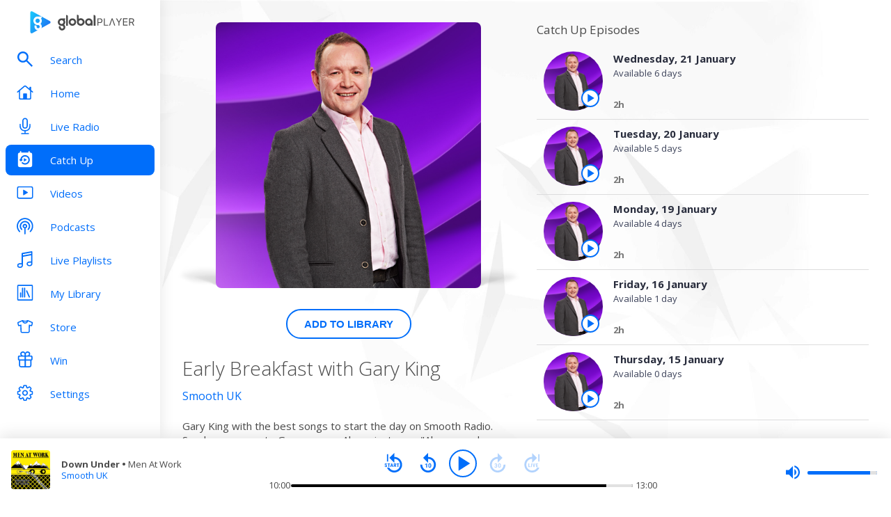

--- FILE ---
content_type: text/html; charset=utf-8
request_url: https://www.globalplayer.com/catchup/smooth/uk/b8F8VgN/
body_size: 9494
content:
<!DOCTYPE html><html lang="en"><head><meta charSet="utf-8" data-next-head=""/><meta name="viewport" content="initial-scale=1.0, width=device-width" data-next-head=""/><meta name="twitter:card" content="summary" data-next-head=""/><meta name="twitter:site" content="@globalplayer" data-next-head=""/><meta property="og:type" content="website" data-next-head=""/><meta property="og:locale" content="en_GB" data-next-head=""/><meta property="og:site_name" content="Global Player" data-next-head=""/><title data-next-head="">Early Breakfast with Gary King on Smooth UK - Catch Up</title><meta name="robots" content="index,follow" data-next-head=""/><meta name="description" content="Catch up on the last 7 days of shows from Early Breakfast with Gary King on Smooth UK" data-next-head=""/><meta property="og:title" content="Early Breakfast with Gary King on Smooth UK - Catch Up | Global Player" data-next-head=""/><meta property="og:description" content="Catch up on the last 7 days of shows from Early Breakfast with Gary King on Smooth UK" data-next-head=""/><meta property="og:url" content="https://www.globalplayer.com/catchup/smooth/uk/b8F8VgN/" data-next-head=""/><meta property="og:image" content="https://images.musicrad.io/resizer/?image=aHR0cHM6Ly9zZXMub25haXIudGhpc2lzZ2xvYmFsLmNvbS9zZXMvYXNzZXRzL2ltYWdlcy84ZGNhNjkxZC04NDIyLTQ5NWEtYTYyYS04ZGZiOGY4NDlmOTE%3D&amp;width=500&amp;signature=Rge-cBAF3O9iuK7odlNq3aQ_chI=" data-next-head=""/><meta property="og:image:alt" content="Early Breakfast with Gary King on Smooth UK" data-next-head=""/><meta property="og:image:width" content="400" data-next-head=""/><meta property="og:image:height" content="400" data-next-head=""/><link rel="canonical" href="https://www.globalplayer.com/catchup/smooth/uk/b8F8VgN/" data-next-head=""/><meta charSet="utf-8"/><link rel="dns-prefetch" href="https://fonts.googleapis.com/"/><link rel="dns-prefetch" href="https://content.jwplatform.com/"/><link rel="dns-prefetch" href="https://fonts.gstatic.com/"/><link rel="dns-prefetch" href="https://herald.musicradio.com/"/><link rel="preload" as="script" href="https://content.jwplatform.com/libraries/jBkxIjQV.js"/><link href="https://fonts.googleapis.com/css?family=Open+Sans:300,400,700" rel="stylesheet"/><link rel="shortcut icon" type="image/x-icon" href="/favicon.ico"/><link rel="icon" type="image/png" sizes="32x32" href="/favicon-32x32.png"/><link rel="icon" type="image/png" sizes="16x16" href="/favicon-16x16.png"/><link rel="stylesheet" type="text/css" href="https://cdnjs.cloudflare.com/ajax/libs/slick-carousel/1.6.0/slick.min.css"/><link rel="stylesheet" type="text/css" href="https://cdnjs.cloudflare.com/ajax/libs/slick-carousel/1.6.0/slick-theme.min.css"/><meta content="app-id=1142951331" name="apple-itunes-app"/><script type="text/javascript" src="/assets/scripts/WaitForIt.es5.min.js?v=1.0"></script><script type="text/javascript">var onGigyaServiceReady = function () {window.WaitForIt.trigger('gigya_ready');}</script><script type="text/javascript" src="https://gigya.globalplayer.com/js/gigya.js?apiKey=3_wJvsL2DHpyMc11IB8pI8CpCqp720k-9M1ZNbnnTfItUtg_NzEhvASdN-uO1GNzhp">{sessionExpiration:-2}</script><link rel="preload" href="/_next/static/css/9c81b862dce2e7d5.css" as="style"/><link rel="stylesheet" href="/_next/static/css/9c81b862dce2e7d5.css" data-n-g=""/><link rel="preload" href="/_next/static/css/efac269a55476736.css" as="style"/><link rel="stylesheet" href="/_next/static/css/efac269a55476736.css" data-n-p=""/><link rel="preload" href="/_next/static/css/2abbb2c92f94fffd.css" as="style"/><link rel="stylesheet" href="/_next/static/css/2abbb2c92f94fffd.css" data-n-p=""/><noscript data-n-css=""></noscript><script defer="" nomodule="" src="/_next/static/chunks/polyfills-42372ed130431b0a.js"></script><script src="/_next/static/chunks/webpack-4014f718725a0d41.js" defer=""></script><script src="/_next/static/chunks/framework-b9fd9bcc3ecde907.js" defer=""></script><script src="/_next/static/chunks/main-fefb4f65c34b383d.js" defer=""></script><script src="/_next/static/chunks/pages/_app-dfc11a4bfa4aad76.js" defer=""></script><script src="/_next/static/chunks/pages/catchup/%5Bbrand%5D/%5Bstation%5D/%5Bid%5D-7e5ceaf4b424f561.js" defer=""></script><script src="/_next/static/-6djMmdv_6914k71LHRv5/_buildManifest.js" defer=""></script><script src="/_next/static/-6djMmdv_6914k71LHRv5/_ssgManifest.js" defer=""></script></head><body><script id="jwplayer-script" src="https://content.jwplatform.com/libraries/jBkxIjQV.js"></script><script src="/env.js"></script><div id="__next"><div class="style_toastContainer__uXIgv style_top__PcG9Q"></div><div class="style_accountGateOverlay__dzP55" data-testid="account-gate-overlay"></div><div class="globalplayer smooth desktop" data-testid="globalplayer"><div class="style_sidebar__TND2m is-logged-out" data-testid="sidebar"><a tabindex="0" id="skip-content" class="style_skipContent__XTRJk" href="#main-content">Skip to content</a><div class="style_logo__WQtAk"><div class="style_wrapper__4TRsS"><span title="Global Player" class="icon style_icon__VMfKE style_icon__GlMlj"><svg fill="" viewBox="0 0 30 30"><title>Global Player</title><use xlink:href="#global-player-icon-a250d373--sprite"></use></svg></span><span title="Global Player" class="icon style_icon__VMfKE style_text__q_TUe"><svg fill="" viewBox="0 0 342 70"><title>Global Player</title><use xlink:href="#global-player-text-986f09ef--sprite"></use></svg></span></div></div><div class="style_container__rHVpv"><ul class="menu-items"><li class="style_menuItem__lUkuo style_sidebar__oPs6f" data-testid="menu-item"><div class="style_circleBadgeContainer__9XgHe"></div><a class="style_link__ZZzZf" data-testid="menu-item__link" tabindex="0" target="_self" href="/search/"><span class="icon style_icon__VMfKE style_withGlobalBlue__nXnWr style_icon__eKEC1"><svg fill="" viewBox="0 0 24 24"><use xlink:href="#search-inactive-bea79dc0--sprite"></use></svg></span><span class="style_text__j9jJQ" data-testid="menu-item__text">Search</span></a></li><li class="style_menuItem__lUkuo style_sidebar__oPs6f" data-testid="menu-item"><div class="style_circleBadgeContainer__9XgHe"></div><a class="style_link__ZZzZf" data-testid="menu-item__link" tabindex="0" target="_self" href="/"><span class="icon style_icon__VMfKE style_withGlobalBlue__nXnWr style_icon__eKEC1"><svg fill="" viewBox="0 0 24 21"><use xlink:href="#home-inactive-cc0ca09d--sprite"></use></svg></span><span class="style_text__j9jJQ" data-testid="menu-item__text">Home</span></a></li><li class="style_menuItem__lUkuo style_sidebar__oPs6f" data-testid="menu-item"><div class="style_circleBadgeContainer__9XgHe"></div><a class="style_link__ZZzZf" data-testid="menu-item__link" tabindex="0" target="_self" href="/live/smooth/uk/"><span class="icon style_icon__VMfKE style_withGlobalBlue__nXnWr style_icon__eKEC1"><svg fill="" viewBox="0 0 16 22"><use xlink:href="#radio-inactive-7181e606--sprite"></use></svg></span><span class="style_text__j9jJQ" data-testid="menu-item__text">Live Radio</span></a></li><li class="style_menuItem__lUkuo style_sidebar__oPs6f" data-testid="menu-item"><div class="style_circleBadgeContainer__9XgHe"></div><a class="style_link__ZZzZf style_selected__nizZl" data-testid="menu-item__link" tabindex="0" target="_self" href="/catchup/smooth/uk/"><span class="icon style_icon__VMfKE style_withGlobalBlue__nXnWr style_icon__eKEC1"><svg fill="" viewBox="0 0 20 23"><use xlink:href="#catchup-active-1d286a48--sprite"></use></svg></span><span class="style_text__j9jJQ" data-testid="menu-item__text">Catch Up</span></a></li><li class="style_menuItem__lUkuo style_sidebar__oPs6f" data-testid="menu-item"><div class="style_circleBadgeContainer__9XgHe"></div><a class="style_link__ZZzZf" data-testid="menu-item__link" tabindex="0" target="_self" href="/videos/"><span class="icon style_icon__VMfKE style_withGlobalBlue__nXnWr style_icon__eKEC1"><svg fill="" viewBox="0 0 24 19"><use xlink:href="#video-inactive-603eb2cb--sprite"></use></svg></span><span class="style_text__j9jJQ" data-testid="menu-item__text">Videos</span></a></li><li class="style_menuItem__lUkuo style_sidebar__oPs6f" data-testid="menu-item"><div class="style_circleBadgeContainer__9XgHe"></div><a class="style_link__ZZzZf" data-testid="menu-item__link" tabindex="0" target="_self" href="/podcasts/"><span class="icon style_icon__VMfKE style_withGlobalBlue__nXnWr style_icon__eKEC1"><svg fill="" viewBox="0 0 22 22"><use xlink:href="#podcasts-inactive-33c9cf27--sprite"></use></svg></span><span class="style_text__j9jJQ" data-testid="menu-item__text">Podcasts</span></a></li><li class="style_menuItem__lUkuo style_sidebar__oPs6f" data-testid="menu-item"><div class="style_circleBadgeContainer__9XgHe"></div><a class="style_link__ZZzZf" data-testid="menu-item__link" tabindex="0" target="_self" href="/playlists/"><span class="icon style_icon__VMfKE style_withGlobalBlue__nXnWr style_icon__eKEC1"><svg fill="" viewBox="0 0 20 21"><use xlink:href="#playlists-inactive-3f0b8353--sprite"></use></svg></span><span class="style_text__j9jJQ" data-testid="menu-item__text">Live Playlists</span></a></li><li class="style_menuItem__lUkuo style_sidebar__oPs6f" data-testid="menu-item"><div class="style_circleBadgeContainer__9XgHe"></div><a class="style_link__ZZzZf" data-testid="menu-item__link" tabindex="0" target="_self" href="/my-library/radio/"><span class="icon style_icon__VMfKE style_withGlobalBlue__nXnWr style_icon__eKEC1"><svg fill="" viewBox="0 0 22 23"><use xlink:href="#library-inactive-9a0ac36a--sprite"></use></svg></span><span class="style_text__j9jJQ" data-testid="menu-item__text">My Library</span></a></li><li class="style_menuItem__lUkuo style_sidebar__oPs6f" data-testid="menu-item"><div class="style_circleBadgeContainer__9XgHe"></div><a class="style_link__ZZzZf" data-testid="menu-item__link" tabindex="0" target="_blank" href="https://store.global.com/?utm_source=GlobalPlayerDesktop&amp;utm_medium=navigation&amp;utm_campaign=generic"><span class="icon style_icon__VMfKE style_withGlobalBlue__nXnWr style_icon__eKEC1"><svg fill="" viewBox="0 0 24 24"><use xlink:href="#tshirt-icon-765af6e5--sprite"></use></svg></span><span class="style_text__j9jJQ" data-testid="menu-item__text">Store</span></a></li><li class="style_menuItem__lUkuo style_sidebar__oPs6f" data-testid="menu-item"><div class="style_circleBadgeContainer__9XgHe"></div><a class="style_link__ZZzZf" data-testid="menu-item__link" tabindex="0" target="_self" href="/competitions/"><span class="icon style_icon__VMfKE style_withGlobalBlue__nXnWr style_icon__eKEC1"><svg fill="" viewBox="0 0 20 22"><use xlink:href="#competitions-inactive-98e557a9--sprite"></use></svg></span><span class="style_text__j9jJQ" data-testid="menu-item__text">Win</span></a></li><li class="style_menuItem__lUkuo style_sidebar__oPs6f" data-testid="menu-item"><div class="style_circleBadgeContainer__9XgHe"></div><a class="style_link__ZZzZf" data-testid="menu-item__link" tabindex="0" target="_self" href="/settings/"><span class="icon style_icon__VMfKE style_withGlobalBlue__nXnWr style_icon__eKEC1"><svg fill="" viewBox="0 0 22 23"><use xlink:href="#settings-inactive-a6fbf04f--sprite"></use></svg></span><span class="style_text__j9jJQ" data-testid="menu-item__text">Settings</span></a></li></ul></div></div><div class="style_navbar__yFoIe is-logged-out" data-testid="nav-bar"><a tabindex="0" id="skip-content" class="style_skipContent__XTRJk" href="#main-content">Skip to content</a><div class="style_logo__mpIc5"><span title="Global Player" class="icon style_icon__VMfKE style_icon__G9oWq"><svg fill="" viewBox="0 0 30 30"><title>Global Player</title><use xlink:href="#global-player-icon-a250d373--sprite"></use></svg></span><span title="Global Player" class="icon style_icon__VMfKE style_text__iYAWQ"><svg fill="" viewBox="0 0 342 70"><title>Global Player</title><use xlink:href="#global-player-text-986f09ef--sprite"></use></svg></span></div><button class="style_unstyled__jdW3p style_toggle__m420A"><span title="Open Menu" class="icon style_icon__VMfKE style_withGlobalBlue__nXnWr style_icon__G9oWq"><svg fill="" viewBox="0 0 32 32"><title>Open Menu</title><use xlink:href="#nav-burger-fa817ef7--sprite"></use></svg></span></button><div class="style_container__9sfSq" tabindex="-1" data-testid="navbar__container"><ul class="style_menuItems__lcyLy"><li class="style_menuItem__lUkuo" data-testid="menu-item"><div class="style_circleBadgeContainer__9XgHe"></div><a class="style_link__ZZzZf" data-testid="menu-item__link" tabindex="-1" target="_self" href="/search/"><span class="icon style_icon__VMfKE style_withGlobalBlue__nXnWr style_icon__eKEC1"><svg fill="" viewBox="0 0 24 24"><use xlink:href="#search-inactive-bea79dc0--sprite"></use></svg></span><span class="style_text__j9jJQ" data-testid="menu-item__text">Search</span></a></li><li class="style_menuItem__lUkuo" data-testid="menu-item"><div class="style_circleBadgeContainer__9XgHe"></div><a class="style_link__ZZzZf" data-testid="menu-item__link" tabindex="-1" target="_self" href="/"><span class="icon style_icon__VMfKE style_withGlobalBlue__nXnWr style_icon__eKEC1"><svg fill="" viewBox="0 0 24 21"><use xlink:href="#home-inactive-cc0ca09d--sprite"></use></svg></span><span class="style_text__j9jJQ" data-testid="menu-item__text">Home</span></a></li><li class="style_menuItem__lUkuo" data-testid="menu-item"><div class="style_circleBadgeContainer__9XgHe"></div><a class="style_link__ZZzZf" data-testid="menu-item__link" tabindex="-1" target="_self" href="/live/smooth/uk/"><span class="icon style_icon__VMfKE style_withGlobalBlue__nXnWr style_icon__eKEC1"><svg fill="" viewBox="0 0 16 22"><use xlink:href="#radio-inactive-7181e606--sprite"></use></svg></span><span class="style_text__j9jJQ" data-testid="menu-item__text">Live Radio</span></a></li><li class="style_menuItem__lUkuo" data-testid="menu-item"><div class="style_circleBadgeContainer__9XgHe"></div><a class="style_link__ZZzZf style_selected__nizZl" data-testid="menu-item__link" tabindex="-1" target="_self" href="/catchup/smooth/uk/"><span class="icon style_icon__VMfKE style_withGlobalBlue__nXnWr style_icon__eKEC1"><svg fill="" viewBox="0 0 20 23"><use xlink:href="#catchup-active-1d286a48--sprite"></use></svg></span><span class="style_text__j9jJQ" data-testid="menu-item__text">Catch Up</span></a></li><li class="style_menuItem__lUkuo" data-testid="menu-item"><div class="style_circleBadgeContainer__9XgHe"></div><a class="style_link__ZZzZf" data-testid="menu-item__link" tabindex="-1" target="_self" href="/videos/"><span class="icon style_icon__VMfKE style_withGlobalBlue__nXnWr style_icon__eKEC1"><svg fill="" viewBox="0 0 24 19"><use xlink:href="#video-inactive-603eb2cb--sprite"></use></svg></span><span class="style_text__j9jJQ" data-testid="menu-item__text">Videos</span></a></li><li class="style_menuItem__lUkuo" data-testid="menu-item"><div class="style_circleBadgeContainer__9XgHe"></div><a class="style_link__ZZzZf" data-testid="menu-item__link" tabindex="-1" target="_self" href="/podcasts/"><span class="icon style_icon__VMfKE style_withGlobalBlue__nXnWr style_icon__eKEC1"><svg fill="" viewBox="0 0 22 22"><use xlink:href="#podcasts-inactive-33c9cf27--sprite"></use></svg></span><span class="style_text__j9jJQ" data-testid="menu-item__text">Podcasts</span></a></li><li class="style_menuItem__lUkuo" data-testid="menu-item"><div class="style_circleBadgeContainer__9XgHe"></div><a class="style_link__ZZzZf" data-testid="menu-item__link" tabindex="-1" target="_self" href="/playlists/"><span class="icon style_icon__VMfKE style_withGlobalBlue__nXnWr style_icon__eKEC1"><svg fill="" viewBox="0 0 20 21"><use xlink:href="#playlists-inactive-3f0b8353--sprite"></use></svg></span><span class="style_text__j9jJQ" data-testid="menu-item__text">Live Playlists</span></a></li><li class="style_menuItem__lUkuo" data-testid="menu-item"><div class="style_circleBadgeContainer__9XgHe"></div><a class="style_link__ZZzZf" data-testid="menu-item__link" tabindex="-1" target="_self" href="/my-library/radio/"><span class="icon style_icon__VMfKE style_withGlobalBlue__nXnWr style_icon__eKEC1"><svg fill="" viewBox="0 0 22 23"><use xlink:href="#library-inactive-9a0ac36a--sprite"></use></svg></span><span class="style_text__j9jJQ" data-testid="menu-item__text">My Library</span></a></li><li class="style_menuItem__lUkuo" data-testid="menu-item"><div class="style_circleBadgeContainer__9XgHe"></div><a class="style_link__ZZzZf" data-testid="menu-item__link" tabindex="-1" target="_blank" href="https://store.global.com/?utm_source=GlobalPlayerDesktop&amp;utm_medium=navigation&amp;utm_campaign=generic"><span class="icon style_icon__VMfKE style_withGlobalBlue__nXnWr style_icon__eKEC1"><svg fill="" viewBox="0 0 24 24"><use xlink:href="#tshirt-icon-765af6e5--sprite"></use></svg></span><span class="style_text__j9jJQ" data-testid="menu-item__text">Store</span></a></li><li class="style_menuItem__lUkuo" data-testid="menu-item"><div class="style_circleBadgeContainer__9XgHe"></div><a class="style_link__ZZzZf" data-testid="menu-item__link" tabindex="-1" target="_self" href="/competitions/"><span class="icon style_icon__VMfKE style_withGlobalBlue__nXnWr style_icon__eKEC1"><svg fill="" viewBox="0 0 20 22"><use xlink:href="#competitions-inactive-98e557a9--sprite"></use></svg></span><span class="style_text__j9jJQ" data-testid="menu-item__text">Win</span></a></li><li class="style_menuItem__lUkuo" data-testid="menu-item"><div class="style_circleBadgeContainer__9XgHe"></div><a class="style_link__ZZzZf" data-testid="menu-item__link" tabindex="-1" target="_self" href="/settings/"><span class="icon style_icon__VMfKE style_withGlobalBlue__nXnWr style_icon__eKEC1"><svg fill="" viewBox="0 0 22 23"><use xlink:href="#settings-inactive-a6fbf04f--sprite"></use></svg></span><span class="style_text__j9jJQ" data-testid="menu-item__text">Settings</span></a></li></ul><div class="style_loginButtons__bdoCW style_navbar__XO7YV"><div class="styles_btnGroup__BI4tk"><button class="style_gpBtn__nhbDP style_primary__FFHn5 style_globalplayer__iTouP style_surface__aXDmJ style_button__i_l6l" data-testid="signin-button"><span>Sign In</span></button><button class="style_gpBtn__nhbDP style_secondary__1eKsm style_globalplayer__iTouP style_surface__aXDmJ style_button__i_l6l" data-testid="signup-button"><span>Sign Up</span></button></div></div></div></div><div class="style_gpPlayer__VuEN8" style="display:none"><div class="style_container__t4spV"><div id="globalplayer"></div></div></div><div class="style_background__T_jC0"></div><div id="main-content" class="style_contentPage__CNZSs"><div class="style_container__jmdJA" data-testid="catchup-show-page"><div><div class="style_imageContainer__gvj_p style_imageContainer__cjX73"><div class="style_image__K70Vn"><img height="290" width="290" class="style_image__tjp3D style_image__fxS1X style_smooth__FGfNr" src="https://images.musicrad.io/resizer/?image=aHR0cHM6Ly9zZXMub25haXIudGhpc2lzZ2xvYmFsLmNvbS9zZXMvYXNzZXRzL2ltYWdlcy84ZGNhNjkxZC04NDIyLTQ5NWEtYTYyYS04ZGZiOGY4NDlmOTE%3D&amp;width=500&amp;signature=Rge-cBAF3O9iuK7odlNq3aQ_chI=" alt="Early Breakfast with Gary King"/></div></div><div class="style_buttonContainer__Md_es style_buttonContainer__sR_Tq"><button class="style_gpBtn__nhbDP style_secondary__1eKsm style_globalplayer__iTouP style_surface__aXDmJ" data-testid="catchup-show__detail--button"><span>Add to Library</span></button></div><h1 class="style_title__UvFao style_title__Ue_IQ">Early Breakfast with Gary King</h1><div class="style_link__0rN_n"><a href="/catchup/smooth/uk/">Smooth UK</a></div><div class="style_description__zjkkl style_description__2TtLg">Gary King with the best songs to start the day on Smooth Radio. Send a message to Gary on your Alexa, just say... "Alexa, send a comment to Smooth Radio"</div></div><div><div class="catchup-show_episodeTitle__DxH96" data-testid="catchup-show__episodes__title">Catch Up Episodes</div><div class="style_catchupEpisode__t3ail style_smooth__uEi4U style_episode__oJHJb style_full__AZeBE" data-testid="episode"><div class="style_episodeArtworkContainer__mXuSe"><button class="style_episodeArtwork__pWlew" data-testid="episode__artwork" aria-pressed="false"><img height="80" width="80" class="style_episodeArtworkMain__IXpNS brand-background" src="https://images.musicrad.io/resizer/?image=aHR0cHM6Ly9zZXMub25haXIudGhpc2lzZ2xvYmFsLmNvbS9zZXMvYXNzZXRzL2ltYWdlcy84ZGNhNjkxZC04NDIyLTQ5NWEtYTYyYS04ZGZiOGY4NDlmOTE%3D&amp;width=400&amp;signature=K1E_dOkGw5bqJ3O6WS7gHbDhpkk=" title="Wednesday, 21 January" alt="Wednesday, 21 January"/></button><button class="style_unstyled__jdW3p style_dark__iFDAw style_actionButton__2TSQx" aria-label="Play the episode from Wednesday, 21st January" aria-pressed="false" data-testid="episode__artwork__play" title="Play the episode from Wednesday, 21st January" style="width:26px;height:26px;position:absolute;bottom:5px;right:5px;cursor:pointer"><span class="style_icon__gsGve"><span style="position:relative;left:1px" class="icon style_icon__VMfKE "><svg fill="" viewBox="0 0 24 24"><use xlink:href="#player-play-685aea40--sprite"></use></svg></span></span></button></div><a aria-label="Wednesday, 21 January" href="/catchup/smooth/uk/episodes/2zGyYg9mLvSENX62UhiNsiUun6/"><div class="style_episodeText__Ppy1R"><h4 class="style_episodeTextTitle__2VQgE" title="Wednesday, 21 January">Wednesday, 21 January</h4><div class="style_episodeTextDescription__WjfCe" title="Available 6 days">Available 6 days</div><div class="style_episodeDetails__LuT2k"><div class="style_episodeDateTime__FdBVq"><span>2h</span></div></div></div></a></div><div class="style_catchupEpisode__t3ail style_smooth__uEi4U style_episode__oJHJb style_full__AZeBE" data-testid="episode"><div class="style_episodeArtworkContainer__mXuSe"><button class="style_episodeArtwork__pWlew" data-testid="episode__artwork" aria-pressed="false"><img height="80" width="80" class="style_episodeArtworkMain__IXpNS brand-background" src="https://images.musicrad.io/resizer/?image=aHR0cHM6Ly9zZXMub25haXIudGhpc2lzZ2xvYmFsLmNvbS9zZXMvYXNzZXRzL2ltYWdlcy84ZGNhNjkxZC04NDIyLTQ5NWEtYTYyYS04ZGZiOGY4NDlmOTE%3D&amp;width=400&amp;signature=K1E_dOkGw5bqJ3O6WS7gHbDhpkk=" title="Tuesday, 20 January" alt="Tuesday, 20 January"/></button><button class="style_unstyled__jdW3p style_dark__iFDAw style_actionButton__2TSQx" aria-label="Play the episode from Tuesday, 20th January" aria-pressed="false" data-testid="episode__artwork__play" title="Play the episode from Tuesday, 20th January" style="width:26px;height:26px;position:absolute;bottom:5px;right:5px;cursor:pointer"><span class="style_icon__gsGve"><span style="position:relative;left:1px" class="icon style_icon__VMfKE "><svg fill="" viewBox="0 0 24 24"><use xlink:href="#player-play-685aea40--sprite"></use></svg></span></span></button></div><a aria-label="Tuesday, 20 January" href="/catchup/smooth/uk/episodes/2zGuLxuoQboFBiWGJwJskBosHo/"><div class="style_episodeText__Ppy1R"><h4 class="style_episodeTextTitle__2VQgE" title="Tuesday, 20 January">Tuesday, 20 January</h4><div class="style_episodeTextDescription__WjfCe" title="Available 5 days">Available 5 days</div><div class="style_episodeDetails__LuT2k"><div class="style_episodeDateTime__FdBVq"><span>2h</span></div></div></div></a></div><div class="style_catchupEpisode__t3ail style_smooth__uEi4U style_episode__oJHJb style_full__AZeBE" data-testid="episode"><div class="style_episodeArtworkContainer__mXuSe"><button class="style_episodeArtwork__pWlew" data-testid="episode__artwork" aria-pressed="false"><img height="80" width="80" class="style_episodeArtworkMain__IXpNS brand-background" src="https://images.musicrad.io/resizer/?image=aHR0cHM6Ly9zZXMub25haXIudGhpc2lzZ2xvYmFsLmNvbS9zZXMvYXNzZXRzL2ltYWdlcy84ZGNhNjkxZC04NDIyLTQ5NWEtYTYyYS04ZGZiOGY4NDlmOTE%3D&amp;width=400&amp;signature=K1E_dOkGw5bqJ3O6WS7gHbDhpkk=" title="Monday, 19 January" alt="Monday, 19 January"/></button><button class="style_unstyled__jdW3p style_dark__iFDAw style_actionButton__2TSQx" aria-label="Play the episode from Monday, 19th January" aria-pressed="false" data-testid="episode__artwork__play" title="Play the episode from Monday, 19th January" style="width:26px;height:26px;position:absolute;bottom:5px;right:5px;cursor:pointer"><span class="style_icon__gsGve"><span style="position:relative;left:1px" class="icon style_icon__VMfKE "><svg fill="" viewBox="0 0 24 24"><use xlink:href="#player-play-685aea40--sprite"></use></svg></span></span></button></div><a aria-label="Monday, 19 January" href="/catchup/smooth/uk/episodes/2zGw2QHypgc7J9MJbeqUNYh7n8/"><div class="style_episodeText__Ppy1R"><h4 class="style_episodeTextTitle__2VQgE" title="Monday, 19 January">Monday, 19 January</h4><div class="style_episodeTextDescription__WjfCe" title="Available 4 days">Available 4 days</div><div class="style_episodeDetails__LuT2k"><div class="style_episodeDateTime__FdBVq"><span>2h</span></div></div></div></a></div><div class="style_catchupEpisode__t3ail style_smooth__uEi4U style_episode__oJHJb style_full__AZeBE" data-testid="episode"><div class="style_episodeArtworkContainer__mXuSe"><button class="style_episodeArtwork__pWlew" data-testid="episode__artwork" aria-pressed="false"><img height="80" width="80" class="style_episodeArtworkMain__IXpNS brand-background" src="https://images.musicrad.io/resizer/?image=aHR0cHM6Ly9zZXMub25haXIudGhpc2lzZ2xvYmFsLmNvbS9zZXMvYXNzZXRzL2ltYWdlcy84ZGNhNjkxZC04NDIyLTQ5NWEtYTYyYS04ZGZiOGY4NDlmOTE%3D&amp;width=400&amp;signature=K1E_dOkGw5bqJ3O6WS7gHbDhpkk=" title="Friday, 16 January" alt="Friday, 16 January"/></button><button class="style_unstyled__jdW3p style_dark__iFDAw style_actionButton__2TSQx" aria-label="Play the episode from Friday, 16th January" aria-pressed="false" data-testid="episode__artwork__play" title="Play the episode from Friday, 16th January" style="width:26px;height:26px;position:absolute;bottom:5px;right:5px;cursor:pointer"><span class="style_icon__gsGve"><span style="position:relative;left:1px" class="icon style_icon__VMfKE "><svg fill="" viewBox="0 0 24 24"><use xlink:href="#player-play-685aea40--sprite"></use></svg></span></span></button></div><a aria-label="Friday, 16 January" href="/catchup/smooth/uk/episodes/2zGpkTE65sDY59cjuoURk2dx66/"><div class="style_episodeText__Ppy1R"><h4 class="style_episodeTextTitle__2VQgE" title="Friday, 16 January">Friday, 16 January</h4><div class="style_episodeTextDescription__WjfCe" title="Available 1 day">Available 1 day</div><div class="style_episodeDetails__LuT2k"><div class="style_episodeDateTime__FdBVq"><span>2h</span></div></div></div></a></div><div class="style_catchupEpisode__t3ail style_smooth__uEi4U style_episode__oJHJb style_full__AZeBE" data-testid="episode"><div class="style_episodeArtworkContainer__mXuSe"><button class="style_episodeArtwork__pWlew" data-testid="episode__artwork" aria-pressed="false"><img height="80" width="80" class="style_episodeArtworkMain__IXpNS brand-background" src="https://images.musicrad.io/resizer/?image=aHR0cHM6Ly9zZXMub25haXIudGhpc2lzZ2xvYmFsLmNvbS9zZXMvYXNzZXRzL2ltYWdlcy84ZGNhNjkxZC04NDIyLTQ5NWEtYTYyYS04ZGZiOGY4NDlmOTE%3D&amp;width=400&amp;signature=K1E_dOkGw5bqJ3O6WS7gHbDhpkk=" title="Thursday, 15 January" alt="Thursday, 15 January"/></button><button class="style_unstyled__jdW3p style_dark__iFDAw style_actionButton__2TSQx" aria-label="Play the episode from Thursday, 15th January" aria-pressed="false" data-testid="episode__artwork__play" title="Play the episode from Thursday, 15th January" style="width:26px;height:26px;position:absolute;bottom:5px;right:5px;cursor:pointer"><span class="style_icon__gsGve"><span style="position:relative;left:1px" class="icon style_icon__VMfKE "><svg fill="" viewBox="0 0 24 24"><use xlink:href="#player-play-685aea40--sprite"></use></svg></span></span></button></div><a aria-label="Thursday, 15 January" href="/catchup/smooth/uk/episodes/BUrca6dDHRi9GyJfs4fm5EKL4/"><div class="style_episodeText__Ppy1R"><h4 class="style_episodeTextTitle__2VQgE" title="Thursday, 15 January">Thursday, 15 January</h4><div class="style_episodeTextDescription__WjfCe" title="Available 0 days">Available 0 days</div><div class="style_episodeDetails__LuT2k"><div class="style_episodeDateTime__FdBVq"><span>2h</span></div></div></div></a></div></div></div><footer class="style_footer__UID_t"><div><hr class="style_horizontalLine__P7Au8" role="presentation"/><div class="style_social__7qbgy"><span width="64" height="69" aria-hidden="true" class="icon style_icon__VMfKE style_globalPlayerLogo__ROI4r"><svg fill="" viewBox="0 0 210 70"><use xlink:href="#global-player-logo-stacked-black-1ede2222--sprite"></use></svg></span><div class="style_linkContainer__WLeyT"><div class="style_socialLinksContainer__KFa5n"><span>Follow us:</span><ul class="style_linkList__7Wnxm"><li><a aria-label="Follow Global Player on Facebook" rel="noopener noreferrer" target="_blank" href="https://www.facebook.com/GlobalPlayerOfficial/"><span class="icon style_icon__VMfKE style_icon__mPhqv"><svg fill="" viewBox="0 0 32 32"><use xlink:href="#facebook-logo-cb200a40--sprite"></use></svg></span></a></li><li><a aria-label="Follow Global Player on TikTok" rel="noopener noreferrer" target="_blank" href="https://www.tiktok.com/@globalplayer"><span class="icon style_icon__VMfKE style_icon__mPhqv"><svg fill="" viewBox="-5 -6 48 48"><use xlink:href="#tiktok-811c40a9--sprite"></use></svg></span></a></li><li><a aria-label="Follow Global Player on Instagram" rel="noopener noreferrer" target="_blank" href="https://www.instagram.com/globalplayer/?hl=en"><span class="icon style_icon__VMfKE style_icon__mPhqv"><svg fill="" viewBox="0 0 32 32"><use xlink:href="#instagram-logo-9ebd355d--sprite"></use></svg></span></a></li></ul></div></div><button class="style_unstyled__jdW3p style_backToTopButton__6JQfy">Back to top <span aria-hidden="true" class="icon style_icon__VMfKE style_icon__mPhqv"><svg fill="" viewBox="0 0 32 32"><use xlink:href="#chevron-up-27791d6e--sprite"></use></svg></span></button></div><div class="style_globalLinksContainer__GGZ8T"><div class="style_linksColumn__AtTSt"><h3 id="get-in-touch-heading">Get in touch</h3><ul class="style_listElements__pN7nU" aria-labelledby="get-in-touch-heading"><li aria-label="About Us"><a target="_blank" href="https://global.com/about/">About Us</a></li><li aria-label="Global Careers"><a target="_blank" href="https://careers.global.com/">Global Careers</a></li><li aria-label="Advertise with us"><a target="_blank" href="https://global.com/advertise/">Advertise with us</a></li></ul></div><div class="style_linksColumn__AtTSt"><h3 id="get-global-player-heading">Get the Global Player App</h3><ul class="style_listElements__pN7nU" aria-labelledby="get-global-player-heading"><li aria-label="Download for iOS"><a target="_blank" href="https://apps.apple.com/us/app/global-player-radio-podcasts/id1142951331">Download for iOS</a></li><li aria-label="Download for Android"><a target="_blank" href="https://play.google.com/store/apps/details?id=com.global.player">Download for Android</a></li></ul></div><div class="style_linksColumn__AtTSt"><h3 id="legal-information-heading">Legal Information</h3><ul class="style_listElements__pN7nU" aria-labelledby="legal-information-heading"><li aria-label="Website Terms of Use"><a target="_blank" href="https://global.com/legal/terms-of-use/">Website Terms of Use</a></li><li aria-label="Privacy"><a target="_blank" href="https://global.com/legal/privacy-policy/">Privacy</a></li><li aria-label="Cookies"><a target="_blank" href="https://global.com/legal/cookies/">Cookies</a></li></ul></div></div></div><hr class="style_horizontalLine__P7Au8" role="presentation"/><div class="style_legalContainer__LOuaJ"><span class="style_text__BeigA" aria-hidden="true">© Global <!-- -->2026<!-- --> | 30 Leicester Square, London, WC2H 7LA</span><button class="style_unstyled__jdW3p style_privacyManagerButton__acb8w">Privacy Manager</button></div></footer></div><div class="style_playbar__g9Cf5" data-testid="playbar"><div class="style_playbarInfo__0qs89"><div class="style_showInfoWithImage__z_gg9"><img class="style_image__voPkG smooth-brand-background" alt="-" src="/assets/track-placeholders/smooth.jpg" width="80" height="80"/><div class="style_text__LXdJC"><div class="style_title__NITqx" data-testid="show-info-title" title="-">-</div><div class="style_showDetails__AgN8T"><div class="style_subtitle__TIC9z" data-testid="show-info-subtitle">Smooth UK</div></div></div></div></div><div class="style_playbarControls__UBVSm"><div class="style_liveControlsWrapper__TY2ar"><div class="style_buttonSpacer__EzaUH"></div><button class="style_unstyled__jdW3p style_dark__iFDAw style_actionButton__2TSQx" aria-label="Play" aria-pressed="false" data-testid="play-pause-button" title="Play" style="width:40px;height:40px;margin:auto" tabindex="0"><span class="style_icon__gsGve"><span style="position:relative;left:2px" class="icon style_icon__VMfKE "><svg fill="" viewBox="0 0 24 24"><use xlink:href="#player-play-685aea40--sprite"></use></svg></span></span></button><div class="style_buttonSpacer__EzaUH"></div><div class="style_volumeControls__aNUB5 style_volumeControls__1LYCb"><div class="style_container__5Hhm1" aria-label="Volume Controls" tabindex="0" role="slider" aria-valuenow="0"><span title="Mute" data-testid="mute-button" class="icon style_icon__VMfKE style_withGlobalBlue__nXnWr style_icon__PKz_a"><svg fill="" viewBox="0 0 32 32"><title>Mute/Un-mute</title><use xlink:href="#volume-mute-d8f7b753--sprite"></use></svg></span><div class="style_rangeSlider__iMn0z style_rangeSlider__rof95 style_rangeSliderDesktop__2RMSu" data-testid="range-slider" style="width:100px"><div role="slider" class="style_bar__yfI_R style_bar__fIkQB style_horizontal__dxzIU style_horizontal__k6J61 style_horizontal__KEbDz" tabindex="0" aria-valuenow="0" aria-label="Adjust Volume"><div class="style_padding__aKhij"></div><div class="style_filled__zILzs"><span class="style_unfilled__sDN_0" style="left:0%"></span></div><span class="style_nub__ZrUPo style_nub__4tfw3" style="left:calc(0% - 6px)"></span></div></div><div class="style_vertical__ryPYV style_vertical__ePAc2 style_popover__ixoH7 style_top__LBQYp"><div class="style_rangeSlider__iMn0z style_rangeSlider__rof95" data-testid="range-slider" style="height:100px;top:0;left:-1px"><div role="slider" class="style_bar__yfI_R style_bar__fIkQB style_vertical__mliCH style_vertical__NdQ7N" tabindex="0" aria-valuenow="0" aria-label="Adjust Volume"><div class="style_padding__aKhij"></div><div class="style_filled__zILzs"><span class="style_unfilled__sDN_0" style="bottom:0%"></span></div><span class="style_nub__ZrUPo style_nub__4tfw3" style="bottom:calc(0% - 6px)"></span></div></div></div></div></div></div><div class="style_progressWrapper__t1Dcs"><div class="style_progressBarContainer__2khJM"></div></div><div class="style_playbarControlsSpacer__J_ajs"></div></div></div></div></div><script>
                        !function () {
                            var e = function () {
                                var e, t = '__tcfapiLocator', a = [], n = window;
                                for (; n;) {
                                    try {
                                        if (n.frames[t]) {
                                            e = n;
                                            break;
                                        }
                                    } catch (e) {
                                    }
                                    if (n === window.top) break;
                                    n = n.parent;
                                }
                                e || (!function e() {
                                    var a = n.document, r = !!n.frames[t];
                                    if (!r) if (a.body) {
                                        var i = a.createElement('iframe');
                                        i.style.cssText = 'display:none', i.name = t, a.body.appendChild(i);
                                    } else setTimeout(e, 5);
                                    return !r;
                                }(), n.__tcfapi = function () {
                                    for (var e, t = arguments.length, n = new Array(t), r = 0; r < t; r++) n[r] = arguments[r];
                                    if (!n.length) return a;
                                    if ('setGdprApplies' === n[0]) n.length > 3 && 2 === parseInt(n[1], 10) && 'boolean' == typeof n[3] && (e = n[3], 'function' == typeof n[2] && n[2]('set', !0)); else if ('ping' === n[0]) {
                                        var i = { gdprApplies: e, cmpLoaded: !1, cmpStatus: 'stub' };
                                        'function' == typeof n[2] && n[2](i);
                                    } else a.push(n);
                                }, n.addEventListener('message', (function (e) {
                                    var t = 'string' == typeof e.data, a = {};
                                    try {
                                        a = t ? JSON.parse(e.data) : e.data;
                                    } catch (e) {
                                    }
                                    var n = a.__tcfapiCall;
                                    n && window.__tcfapi(n.command, n.version, (function (a, r) {
                                        var i = { __tcfapiReturn: { returnValue: a, success: r, callId: n.callId } };
                                        t && (i = JSON.stringify(i)), e.source.postMessage(i, '*');
                                    }), n.parameter);
                                }), !1));
                            };
                            'undefined' != typeof module ? module.exports = e : e();
                        }();

                        window._sp_ = {
                            config: {
                                accountId: 970,
                                propertyId: 5065,
                                baseEndpoint: 'https://d.sourcepoint.globalplayer.com',
                                propertyHref: 'https://' + window.location.hostname,
                                events: {
                                    onPrivacyManagerAction: function() {
                                        window.onPrivacyManagerAccept();
                                    },
                                    onConsentReady: function(consentUUID, consentString){
                                        window.WaitForIt.wait_for(['on_consent_ready'], function() {
                                            window.onConsentReady(consentString);
                                            window.sourcePointEnabled = true;
                                        }, 10000);
                                    },
                                },
                                isSPA: true,
                            }
                        }
                    </script><script src="https://d.sourcepoint.globalplayer.com/wrapperMessagingWithoutDetection.js" async=""></script><script id="__NEXT_DATA__" type="application/json">{"props":{"pageProps":{"station":{"brandId":"KLv","brandLogo":"https://herald.musicradio.com/media/61a4b6da-0e8d-4b2f-b6e4-ad7e150a9ab0.png","brandName":"Smooth","brandSlug":"smooth","gduid":"3c4ddd8a-5f6c-4cde-842d-37e0ade102f7","heraldId":"65","id":"AMqB","legacyStationPrefix":"smooth","name":"Smooth UK","obit_enabled":false,"playback":[{"canUse":"(bnd.placeholder) \u0026 cap.license \u0026 ff.hls_live_radio_premium_users_gplay36171_092025","flags":["format.hls","auth.license","live","metadata.Global"],"url":"https://gratis-green.dev.digital.global.com/hls/SmoothUK/master.m3u8"},{"canUse":"user.logged_in \u0026 setting.hd_enabled","flags":["hd","format.icecast","GlobalAdSupported","auth.HDAuth","live","metadata.Global"],"url":"https://media-ssl.musicradio.com/SmoothUKHD"},{"canUse":"true","flags":["format.icecast","GlobalAdSupported","live","metadata.Global"],"url":"https://media-ssl.musicradio.com/SmoothUK"}],"slug":"uk","stream":{"hls":"https://hls.thisisdax.com/hls/SmoothUK/master.m3u8","hlsAdFree":"https://gratis-green.dev.digital.global.com/hls/SmoothUK/master.m3u8","icecastHd":"https://media-ssl.musicradio.com/SmoothUKHD","icecastSd":"https://media-ssl.musicradio.com/SmoothUK"},"streamUrl":"https://media-ssl.musicradio.com/SmoothUK","tagline":"Always the best music"},"ui":{"showPlaybar":true,"showNav":true},"variants":"{\"alexa-advertising-id-dax-param_gplay30222_201124\":{\"key\":\"on\",\"metadata\":{\"evaluationId\":\"325420830917_1768999054379_4987\"},\"value\":\"on\"},\"alexa-podcast-and-catchup-sign-in-gate_gplay22212_131023\":{\"key\":\"on\",\"metadata\":{\"evaluationId\":\"325420830917_1768999054379_4987\"},\"value\":\"on\"},\"alexa-preroll_gplay24661_190324\":{\"key\":\"on\",\"metadata\":{\"evaluationId\":\"325420830917_1768999054379_4987\"},\"payload\":[{\"id\":\"fGNj\",\"name\":\"Capital Dance\",\"percentageChance\":50},{\"id\":\"KLu\",\"name\":\"Capital Xtra\",\"percentageChance\":50},{\"id\":\"KLo\",\"name\":\"Capital\",\"percentageChance\":50},{\"id\":\"fGJM\",\"name\":\"Classic FM\",\"percentageChance\":25},{\"id\":\"4Uky\",\"name\":\"Radio X\",\"percentageChance\":50},{\"id\":\"KLv\",\"name\":\"Smooth\",\"percentageChance\":25},{\"id\":\"fGMK\",\"name\":\"Heart Dance\",\"percentageChance\":0},{\"id\":\"fGMY\",\"name\":\"Smooth Country\",\"percentageChance\":25},{\"id\":\"fGPf\",\"name\":\"Smooth 80s\",\"percentageChance\":25},{\"id\":\"4UmN\",\"name\":\"Gold\",\"percentageChance\":20},{\"id\":\"4Ukz\",\"name\":\"LBC\",\"percentageChance\":50},{\"id\":\"fGMJ\",\"name\":\"LBC News\",\"percentageChance\":50},{\"id\":\"KLw\",\"name\":\"Heart\",\"percentageChance\":50}],\"value\":\"on\"},\"alexa-send-a-comment_gplay22044_280923\":{\"key\":\"50-75\",\"metadata\":{\"evaluationId\":\"325420830917_1768999054379_4987\"},\"payload\":{\"capital\":\"off\",\"capital chill\":\"off\",\"capital dance\":\"off\",\"capital xtra\":\"off\",\"capital xtra reloaded\":\"off\",\"classic fm\":\"on\",\"gold\":\"on\",\"heart\":\"on\",\"heart 00s\":\"on\",\"heart 70s\":\"on\",\"heart 80s\":\"on\",\"heart 90s\":\"on\",\"heart dance\":\"on\",\"heart xmas\":\"off\",\"lbc\":\"on\",\"lbc news\":\"off\",\"radio x\":\"on\",\"radio x classic rock\":\"off\",\"smooth\":\"on\",\"smooth chill\":\"on\",\"smooth country\":\"on\"},\"value\":\"50-75\"},\"alexa_last_listened_playable_gplay23386_122023\":{\"key\":\"on\",\"metadata\":{\"evaluationId\":\"325420830917_1768999054379_4987\"},\"value\":\"on\"},\"alexa_play_show_gplay18586_230323\":{\"key\":\"on\",\"metadata\":{\"evaluationId\":\"325420830917_1768999054379_4987\"},\"value\":\"on\"},\"alexa_promo_stranger_things_gplay25104_280324\":{\"key\":\"on\",\"metadata\":{\"evaluationId\":\"325420830917_1768999054379_4987\"},\"value\":\"on\"},\"alexa_send_to_phone_gplay18414_032023\":{\"key\":\"on\",\"metadata\":{\"evaluationId\":\"325420830917_1768999054379_4987\"},\"value\":\"on\"},\"android_layout_refactor_gplay18937_032023\":{\"key\":\"on\",\"metadata\":{\"evaluationId\":\"325420830917_1768999054379_4987\"},\"value\":\"on\"},\"article_text_resize_gplay35551_0725\":{\"key\":\"on\",\"metadata\":{\"evaluationId\":\"325420830917_1768999054379_4987\"},\"value\":\"on\"},\"auth_verification_links_dig8033_102021\":{\"key\":\"on\",\"metadata\":{\"evaluationId\":\"325420830917_1768999054379_4987\"},\"value\":\"on\"},\"authenticated_consent_lig8_082021\":{\"key\":\"on\",\"metadata\":{\"evaluationId\":\"325420830917_1768999054379_4987\"},\"value\":\"on\"},\"authentication_global_id_gplay22781_102024\":{\"key\":\"on\",\"metadata\":{\"evaluationId\":\"325420830917_1768999054379_4987\"},\"value\":\"on\"},\"automotive_device_auth_gplay_32725_042025\":{\"key\":\"on\",\"metadata\":{\"evaluationId\":\"325420830917_1768999054379_4987\"},\"value\":\"on\"},\"back_to_start_dig12537_062021\":{\"key\":\"on\",\"metadata\":{\"evaluationId\":\"325420830917_1768999054379_4987\"},\"value\":\"on\"},\"battery_optimisation_check_dig13693_082022\":{\"key\":\"on\",\"metadata\":{\"evaluationId\":\"325420830917_1768999054379_4987\"},\"value\":\"on\"},\"block_change_polling_gplay17964_0523\":{\"key\":\"on\",\"metadata\":{\"evaluationId\":\"325420830917_1768999054379_4987\"},\"value\":\"on\"},\"carousel_redesign_gplay21106_032024\":{\"key\":\"on\",\"metadata\":{\"evaluationId\":\"325420830917_1768999054379_4987\"},\"value\":\"on\"},\"content_share_playlist_dig7840_1120201\":{\"key\":\"on\",\"metadata\":{\"evaluationId\":\"325420830917_1768999054379_4987\"},\"value\":\"on\"},\"copyright_footer_gplay34183_080525\":{\"key\":\"on\",\"metadata\":{\"evaluationId\":\"325420830917_1768999054379_4987\"},\"value\":\"on\"},\"cross_device_sync_dig8809_102022\":{\"key\":\"on\",\"metadata\":{\"evaluationId\":\"325420830917_1768999054379_4987\"},\"value\":\"on\"},\"feature_hub_playlists_gplay25726_02052024\":{\"key\":\"on\",\"metadata\":{\"evaluationId\":\"325420830917_1768999054379_4987\"},\"value\":\"on\"},\"feature_hub_podcasts_gplay24654_042024\":{\"key\":\"on\",\"metadata\":{\"evaluationId\":\"325420830917_1768999054379_4987\"},\"value\":\"on\"},\"feature_hub_videos_gplay25727_02052024\":{\"key\":\"on\",\"metadata\":{\"evaluationId\":\"325420830917_1768999054379_4987\"},\"value\":\"on\"},\"global_player_app_redesign_gplay22738_122023\":{\"key\":\"on\",\"metadata\":{\"evaluationId\":\"325420830917_1768999054379_4987\"},\"value\":\"on\"},\"global_player_search_gplay34515_190525\":{\"key\":\"on\",\"metadata\":{\"evaluationId\":\"325420830917_1768999054379_4987\"},\"value\":\"on\"},\"home-hub-personalisation_gplay21442_251023\":{\"key\":\"on\",\"metadata\":{\"evaluationId\":\"325420830917_1768999054379_4987\"},\"value\":\"on\"},\"home_hub_dig8378_112021\":{\"key\":\"on\",\"metadata\":{\"evaluationId\":\"325420830917_1768999054379_4987\"},\"value\":\"on\"},\"home_hub_vgl_gplay18125_150223\":{\"key\":\"on\",\"metadata\":{\"evaluationId\":\"325420830917_1768999054379_4987\"},\"value\":\"on\"},\"home_hub_vod_gplay19685_051023\":{\"key\":\"on\",\"metadata\":{\"evaluationId\":\"325420830917_1768999054379_4987\"},\"value\":\"on\"},\"linked_devices_status_dig14178_092022\":{\"key\":\"on\",\"metadata\":{\"evaluationId\":\"325420830917_1768999054379_4987\"},\"value\":\"on\"},\"live_progress_bar_dig12831_062222\":{\"key\":\"on\",\"metadata\":{\"evaluationId\":\"325420830917_1768999054379_4987\"},\"value\":\"on\"},\"live_restart_hls_migration_gplay19390_072023\":{\"key\":\"on\",\"metadata\":{\"evaluationId\":\"325420830917_1768999054379_4987\"},\"payload\":{\"metadata\":true},\"value\":\"on\"},\"mparticle_lig273_082021\":{\"key\":\"on\",\"metadata\":{\"evaluationId\":\"325420830917_1768999054379_4987\"},\"value\":\"on\"},\"multiple_audiences_gplay23676_032024\":{\"key\":\"on\",\"metadata\":{\"evaluationId\":\"325420830917_1768999054379_4987\"},\"payload\":{\"maxAudiences\":4},\"value\":\"on\"},\"my_favourite_live_radio_more_stations_gplay28160_200824\":{\"key\":\"on\",\"metadata\":{\"evaluationId\":\"325420830917_1768999054379_4987\"},\"value\":\"on\"},\"new-onboarding-flow_gplay20139_201023\":{\"key\":\"on\",\"metadata\":{\"evaluationId\":\"325420830917_1768999054379_4987\"},\"value\":\"on\"},\"new_reset_password_flow_gplay23632_080724\":{\"key\":\"on\",\"metadata\":{\"evaluationId\":\"325420830917_1768999054379_4987\"},\"value\":\"on\"},\"onboarding_video_gplay24396_042024\":{\"key\":\"on\",\"metadata\":{\"evaluationId\":\"325420830917_1768999054379_4987\"},\"value\":\"on\"},\"playback_speeds_gplay10766_042023\":{\"key\":\"on\",\"metadata\":{\"evaluationId\":\"325420830917_1768999054379_4987\"},\"value\":\"on\"},\"playbar_refactoring_gplay_28649_041124\":{\"key\":\"on\",\"metadata\":{\"evaluationId\":\"325420830917_1768999054379_4987\"},\"value\":\"on\"},\"podcast_play_next_dig9717_022022\":{\"key\":\"on\",\"metadata\":{\"evaluationId\":\"325420830917_1768999054379_4987\"},\"value\":\"on\"},\"podcast_subscription_dig3996_092021\":{\"key\":\"on\",\"metadata\":{\"evaluationId\":\"325420830917_1768999054379_4987\"},\"value\":\"on\"},\"reset_my_stations_gplay_29394_291024\":{\"key\":\"on\",\"metadata\":{\"evaluationId\":\"325420830917_1768999054379_4987\"},\"value\":\"on\"},\"share_content_live_radio_dig7900_102021\":{\"key\":\"on\",\"metadata\":{\"evaluationId\":\"325420830917_1768999054379_4987\"},\"value\":\"on\"},\"station_selector_personalisation_gplay27010_030724\":{\"key\":\"on\",\"metadata\":{\"evaluationId\":\"325420830917_1768999054379_4987\"},\"value\":\"on\"},\"support_linking_to_feature_pages_gplay33533_072025\":{\"key\":\"on\",\"metadata\":{\"evaluationId\":\"325420830917_1768999054379_4987\"},\"value\":\"on\"},\"video_hub_dig8696_122021\":{\"key\":\"on\",\"metadata\":{\"evaluationId\":\"325420830917_1768999054379_4987\"},\"value\":\"on\"},\"weather_gplay12484_012023\":{\"key\":\"on\",\"metadata\":{\"evaluationId\":\"325420830917_1768999054379_4987\"},\"value\":\"on\"},\"web-brand-hub-gradient_gplay35412_040725\":{\"key\":\"on\",\"metadata\":{\"evaluationId\":\"325420830917_1768999054379_4987\"},\"value\":\"on\"},\"web-squared-epg_gplay35411_030725\":{\"key\":\"on\",\"metadata\":{\"evaluationId\":\"325420830917_1768999054379_4987\"},\"value\":\"on\"}}","catchupInfo":{"description":"Gary King with the best songs to start the day on Smooth Radio. Send a message to Gary on your Alexa, just say... \"Alexa, send a comment to Smooth Radio\"","episodes":[{"availability":"Available 6 days","availableUntil":"2026-01-28T06:00:00+00:00","description":"Gary King with the best songs to start the day on Smooth Radio. Send a message to Gary on your Alexa, just say... \"Alexa, send a comment to Smooth Radio\"","duration":"2:00:00","id":"2zGyYg9mLvSENX62UhiNsiUun6","imageUrl":"https://images.musicrad.io/resizer/?image=aHR0cHM6Ly9zZXMub25haXIudGhpc2lzZ2xvYmFsLmNvbS9zZXMvYXNzZXRzL2ltYWdlcy84ZGNhNjkxZC04NDIyLTQ5NWEtYTYyYS04ZGZiOGY4NDlmOTE%3D\u0026width=400\u0026signature=K1E_dOkGw5bqJ3O6WS7gHbDhpkk=","startDate":"2026-01-21T04:00:00+00:00","streamUrl":"https://catchup.thisisdax.com/61ad6c24-05ea-4340-ac1c-f183c21414a1/00754770-b37b-43cb-a622-34c447ab1081.m4a?aw_0_1st.channelid=44e1301c-2ded-4f5e-bd29-def0b20bd0dc\u0026aw_0_1st.showid=61ad6c24-05ea-4340-ac1c-f183c21414a1\u0026aw_0_1st.episodeid=efa7da7b-73b9-43da-9ebd-7ab29ec0d5fa","title":"Early Breakfast with Gary King"},{"availability":"Available 5 days","availableUntil":"2026-01-27T06:00:00+00:00","description":"Gary King with the best songs to start the day on Smooth Radio. Send a message to Gary on your Alexa, just say... \"Alexa, send a comment to Smooth Radio\"","duration":"2:00:00","id":"2zGuLxuoQboFBiWGJwJskBosHo","imageUrl":"https://images.musicrad.io/resizer/?image=aHR0cHM6Ly9zZXMub25haXIudGhpc2lzZ2xvYmFsLmNvbS9zZXMvYXNzZXRzL2ltYWdlcy84ZGNhNjkxZC04NDIyLTQ5NWEtYTYyYS04ZGZiOGY4NDlmOTE%3D\u0026width=400\u0026signature=K1E_dOkGw5bqJ3O6WS7gHbDhpkk=","startDate":"2026-01-20T04:00:00+00:00","streamUrl":"https://catchup.thisisdax.com/61ad6c24-05ea-4340-ac1c-f183c21414a1/0b2d7c0d-1fb5-4c5a-aa9a-c1428dbcfe16.m4a?aw_0_1st.channelid=44e1301c-2ded-4f5e-bd29-def0b20bd0dc\u0026aw_0_1st.showid=61ad6c24-05ea-4340-ac1c-f183c21414a1\u0026aw_0_1st.episodeid=bc9b1ff1-3adc-49c0-996f-42aa170057df","title":"Early Breakfast with Gary King"},{"availability":"Available 4 days","availableUntil":"2026-01-26T06:00:00+00:00","description":"Gary King with the best songs to start the day on Smooth Radio. Send a message to Gary on your Alexa, just say... \"Alexa, send a comment to Smooth Radio\"","duration":"2:00:00","id":"2zGw2QHypgc7J9MJbeqUNYh7n8","imageUrl":"https://images.musicrad.io/resizer/?image=aHR0cHM6Ly9zZXMub25haXIudGhpc2lzZ2xvYmFsLmNvbS9zZXMvYXNzZXRzL2ltYWdlcy84ZGNhNjkxZC04NDIyLTQ5NWEtYTYyYS04ZGZiOGY4NDlmOTE%3D\u0026width=400\u0026signature=K1E_dOkGw5bqJ3O6WS7gHbDhpkk=","startDate":"2026-01-19T04:00:00+00:00","streamUrl":"https://catchup.thisisdax.com/61ad6c24-05ea-4340-ac1c-f183c21414a1/69aece56-0da0-4553-9312-b7d995517ae9.m4a?aw_0_1st.channelid=44e1301c-2ded-4f5e-bd29-def0b20bd0dc\u0026aw_0_1st.showid=61ad6c24-05ea-4340-ac1c-f183c21414a1\u0026aw_0_1st.episodeid=d3df1bb2-96dc-4dee-850d-f5e20f6478e2","title":"Early Breakfast with Gary King"},{"availability":"Available 1 day","availableUntil":"2026-01-23T06:00:00+00:00","description":"Gary King with the best songs to start the day on Smooth Radio. Send a message to Gary on your Alexa, just say... \"Alexa, send a comment to Smooth Radio\"","duration":"2:00:00","id":"2zGpkTE65sDY59cjuoURk2dx66","imageUrl":"https://images.musicrad.io/resizer/?image=aHR0cHM6Ly9zZXMub25haXIudGhpc2lzZ2xvYmFsLmNvbS9zZXMvYXNzZXRzL2ltYWdlcy84ZGNhNjkxZC04NDIyLTQ5NWEtYTYyYS04ZGZiOGY4NDlmOTE%3D\u0026width=400\u0026signature=K1E_dOkGw5bqJ3O6WS7gHbDhpkk=","startDate":"2026-01-16T04:00:00+00:00","streamUrl":"https://catchup.thisisdax.com/61ad6c24-05ea-4340-ac1c-f183c21414a1/92c5f35a-f178-49ee-8c39-7a9c54bdb79e.m4a?aw_0_1st.channelid=44e1301c-2ded-4f5e-bd29-def0b20bd0dc\u0026aw_0_1st.showid=61ad6c24-05ea-4340-ac1c-f183c21414a1\u0026aw_0_1st.episodeid=85192a4b-d8ee-4182-833a-861d238d605d","title":"Early Breakfast with Gary King"},{"availability":"Available 0 days","availableUntil":"2026-01-22T06:00:00+00:00","description":"Gary King with the best songs to start the day on Smooth Radio. Send a message to Gary on your Alexa, just say... \"Alexa, send a comment to Smooth Radio\"","duration":"2:00:00","id":"BUrca6dDHRi9GyJfs4fm5EKL4","imageUrl":"https://images.musicrad.io/resizer/?image=aHR0cHM6Ly9zZXMub25haXIudGhpc2lzZ2xvYmFsLmNvbS9zZXMvYXNzZXRzL2ltYWdlcy84ZGNhNjkxZC04NDIyLTQ5NWEtYTYyYS04ZGZiOGY4NDlmOTE%3D\u0026width=400\u0026signature=K1E_dOkGw5bqJ3O6WS7gHbDhpkk=","startDate":"2026-01-15T04:00:00+00:00","streamUrl":"https://catchup.thisisdax.com/61ad6c24-05ea-4340-ac1c-f183c21414a1/3209f2c5-e9d2-4f06-997e-00b71e29bd53.m4a?aw_0_1st.channelid=44e1301c-2ded-4f5e-bd29-def0b20bd0dc\u0026aw_0_1st.showid=61ad6c24-05ea-4340-ac1c-f183c21414a1\u0026aw_0_1st.episodeid=37b594f5-f6e3-48ef-ad09-3c6b29914cb7","title":"Early Breakfast with Gary King"}],"id":"b8F8VgN","imageUrl":"https://images.musicrad.io/resizer/?image=aHR0cHM6Ly9zZXMub25haXIudGhpc2lzZ2xvYmFsLmNvbS9zZXMvYXNzZXRzL2ltYWdlcy84ZGNhNjkxZC04NDIyLTQ5NWEtYTYyYS04ZGZiOGY4NDlmOTE%3D\u0026width=500\u0026signature=Rge-cBAF3O9iuK7odlNq3aQ_chI=","title":"Early Breakfast with Gary King"}},"__N_SSP":true},"page":"/catchup/[brand]/[station]/[id]","query":{"brand":"smooth","station":"uk","id":"b8F8VgN"},"buildId":"-6djMmdv_6914k71LHRv5","isFallback":false,"isExperimentalCompile":false,"gssp":true,"scriptLoader":[]}</script></body></html>